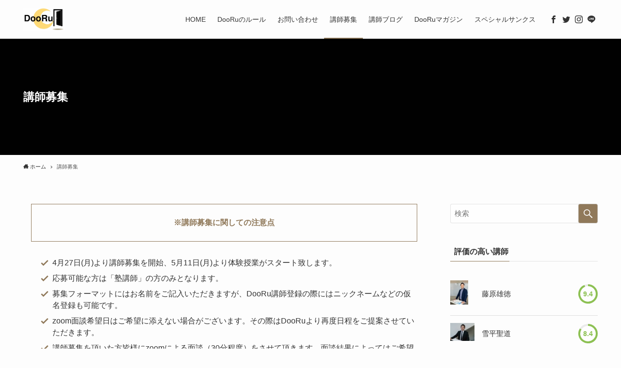

--- FILE ---
content_type: text/html; charset=UTF-8
request_url: https://dooru.fujiwarajyuku.com/entry/
body_size: 10433
content:
<!DOCTYPE html>
<html lang="ja">
<head>
<meta charset="utf-8">
<meta name="format-detection" content="telephone=no">
<meta http-equiv="X-UA-Compatible" content="IE=edge">
<meta name="viewport" content="width=device-width, viewport-fit=cover">
<link rel="alternate" type="application/rss+xml" title="講師を自分で選ぶなら【DooRu（ドアル）】  &raquo; フィード" href="https://dooru.fujiwarajyuku.com/feed/" />
<link rel="alternate" type="application/rss+xml" title="講師を自分で選ぶなら【DooRu（ドアル）】  &raquo; コメントフィード" href="https://dooru.fujiwarajyuku.com/comments/feed/" />

<!-- SEO SIMPLE PACK 1.2.7 -->
<title>講師募集 | 講師を自分で選ぶなら【DooRu（ドアル）】</title>
<meta name="description" content="※講師募集に関しての注意点4月27日(月)より講師募集を開始、5月11日(月)より体験授業がスタート致します。応募可能な方は「塾講師」の方のみとなります。募集フォーマットにはお名前をご記入いただきますが、DooRu講師登録の際にはニックネームなどの仮名登録も可能です。zoom面談希望日はご希望に添えない場合がございます。その際はDooRuより再度日程をご提案させていただきます。講師募集を頂いた方皆様にzoomによる面談（30分程度）をさせて頂きます。面談結果によってはご希望に添えない可能性もございます。">
<link rel="canonical" href="https://dooru.fujiwarajyuku.com/entry/">
<meta property="og:locale" content="ja_JP">
<meta property="og:image" content="https://dooru.fujiwarajyuku.com/wp-content/uploads/2020/05/ogp.jpg">
<meta property="og:title" content="講師募集 | 講師を自分で選ぶなら【DooRu（ドアル）】">
<meta property="og:description" content="※講師募集に関しての注意点4月27日(月)より講師募集を開始、5月11日(月)より体験授業がスタート致します。応募可能な方は「塾講師」の方のみとなります。募集フォーマットにはお名前をご記入いただきますが、DooRu講師登録の際にはニックネームなどの仮名登録も可能です。zoom面談希望日はご希望に添えない場合がございます。その際はDooRuより再度日程をご提案させていただきます。講師募集を頂いた方皆様にzoomによる面談（30分程度）をさせて頂きます。面談結果によってはご希望に添えない可能性もございます。">
<meta property="og:url" content="https://dooru.fujiwarajyuku.com/entry/">
<meta property="og:site_name" content="講師を自分で選ぶなら【DooRu（ドアル）】 ">
<meta property="og:type" content="article">
<meta name="twitter:card" content="summary">

<!-- Global site tag (gtag.js) - Google Analytics -->
<script async src='https://www.googletagmanager.com/gtag/js?id=http://UA-166246514-1'></script>
<script>
window.dataLayer = window.dataLayer || [];
function gtag(){dataLayer.push(arguments);}
gtag('js', new Date());
gtag('config', 'UA-166246514-1');
</script>
<!-- / SEO SIMPLE PACK -->
<link rel='stylesheet' id='wp-block-library-css'  href='https://dooru.fujiwarajyuku.com/wp-includes/css/dist/block-library/style.min.css?ver=5.4.18' type='text/css' media='all' />
<link rel='stylesheet' id='main_style-css'  href='https://dooru.fujiwarajyuku.com/wp-content/themes/swell/assets/css/main.css?ver=2.0.9.1' type='text/css' media='all' />
<link rel='stylesheet' id='contact-form-7-css'  href='https://dooru.fujiwarajyuku.com/wp-content/plugins/contact-form-7/includes/css/styles.css?ver=5.1.7' type='text/css' media='all' />
<link rel='stylesheet' id='searchandfilter-css'  href='https://dooru.fujiwarajyuku.com/wp-content/plugins/search-filter/style.css?ver=1' type='text/css' media='all' />
<link rel='stylesheet' id='child_style-css'  href='https://dooru.fujiwarajyuku.com/wp-content/themes/swell_child/style.css?ver=2026011890842' type='text/css' media='all' />

<style id="swell_custom_front_style">:root{--color_main:#90795a;--color_text:#333;--color_link:#3fa3ff;--color_border:rgba(200,200,200,.5);--color_gray:rgba(200,200,200,.15);--color_htag:#90795a;--color_bg:#fdfdfd;--color_gradient1:#d8ffff;--color_gradient2:#87e7ff;--color_main_thin:rgba(180, 151, 113, 0.05 );--color_main_dark:rgba(108, 91, 68, 1 );--color_content_bg:#fdfdfd;--color_btn_red:#f74a4a;--color_btn_blue:#8e8e8e;--color_btn_green:#90795a;--color_btn_blue_dark:rgba(107, 107, 107, 1 );--color_btn_red_dark:rgba(185, 56, 56, 1 );--color_btn_green_dark:rgba(108, 91, 68, 1 );--color_deep01:#e44141;--color_deep02:#3d79d5;--color_deep03:#63a84d;--color_deep04:#f09f4d;--color_pale01:#fff2f0;--color_pale02:#f3f8fd;--color_pale03:#f1f9ee;--color_pale04:#fdf9ee;--color_mark_blue:#b7e3ff;--color_mark_green:#bdf9c3;--color_mark_yellow:#fcf69f;--color_mark_orange:#ffddbc;--border01:solid 1px var(--color_main);--border02:double 4px var(--color_main);--border03:dashed 2px var(--color_border);--border04:solid 4px var(--color_gray);--card_posts_thumb_ratio:56.25%;--list_posts_thumb_ratio:61.8%;--big_posts_thumb_ratio:56.25%;--thumb_posts_thumb_ratio:61.8%;--color_header_bg:#fdfdfd;--color_header_text:#333;--color_footer_bg:#fdfdfd;--color_footer_text:#333;--color_spmenu_text:#333;--color_spmenu_bg:#fdfdfd;--color_menulayer_bg:#000;--color_fbm_text:#333;--color_fbm_bg:#fff;--fix_header_opacity:1;--spmenu_opacity:1;--menulayer_opacity:0.6;--fbm_opacity:0.9;--container_size:1296px;--article_size:1064px;--logo_size_sp:48px;--logo_size_pc:48px;--logo_size_pcfix:32px;}[data-colset="col1"] .cap_box_ttl{background:#f59b5f}[data-colset="col1"] .cap_box_content{border-color:#f59b5f;background:#fff8eb}[data-colset="col2"] .cap_box_ttl{background:#5fb9f5}[data-colset="col2"] .cap_box_content{border-color:#5fb9f5;background:#edf5ff}[data-colset="col3"] .cap_box_ttl{background:#2fcd90}[data-colset="col3"] .cap_box_content{border-color:#2fcd90;background:#eafaf2}.is-style-btn_normal a{border-radius:80px}.is-style-btn_solid a{border-radius:80px}.is-style-btn_shiny a{border-radius:80px}.is-style-btn_line a{border-radius:80px}blockquote{padding:1.5em 2em 1.5em 3em}blockquote::before,blockquote::after{content:"";display:block;width:1px;height:calc(100% - 3em);background-color:rgba(180,180,180,.75);top:1.5em}blockquote::before{left:1.5em}blockquote::after{left:calc(1.5em + 5px)}.mark_blue{background:-webkit-linear-gradient(transparent 64%,var(--color_mark_blue) 0%);background:linear-gradient(transparent 64%,var(--color_mark_blue) 0%)}.mark_green{background:-webkit-linear-gradient(transparent 64%,var(--color_mark_green) 0%);background:linear-gradient(transparent 64%,var(--color_mark_green) 0%)}.mark_yellow{background:-webkit-linear-gradient(transparent 64%,var(--color_mark_yellow) 0%);background:linear-gradient(transparent 64%,var(--color_mark_yellow) 0%)}.mark_orange{background:-webkit-linear-gradient(transparent 64%,var(--color_mark_orange) 0%);background:linear-gradient(transparent 64%,var(--color_mark_orange) 0%)}[class*="is-style-icon_"]{color:#333;border-width:0}[class*="is-style-big_icon_"]{position:relative;padding:2em 1.5em 1.5em;border-width:2px;border-style:solid}[data-col="gray"] .c-balloon__text{background:#f7f7f7;border-color:#ccc}[data-col="gray"] .c-balloon__before{border-right-color:#f7f7f7}[data-col="green"] .c-balloon__text{background:#d1f8c2;border-color:#9ddd93}[data-col="green"] .c-balloon__before{border-right-color:#d1f8c2}[data-col="blue"] .c-balloon__text{background:#e2f6ff;border-color:#93d2f0}[data-col="blue"] .c-balloon__before{border-right-color:#e2f6ff}[data-col="red"] .c-balloon__text{background:#ffebeb;border-color:#f48789}[data-col="red"] .c-balloon__before{border-right-color:#ffebeb}[data-col="yellow"] .c-balloon__text{background:#f9f7d2;border-color:#fbe593}[data-col="yellow"] .c-balloon__before{border-right-color:#f9f7d2}.-type-list2 .p-postList__body::after,.-type-big .p-postList__body::after{content: "READ MORE »";}.c-postThumb__cat{background-color:#90795a;color:#fff;background-image: repeating-linear-gradient(-45deg,rgba(255,255,255,.1),rgba(255,255,255,.1) 6px,transparent 6px,transparent 12px)}{border-radius:2px}.post_content h2{color:#fff;padding:.75em 1em;border-radius:2px;background:var(--color_htag)}.post_content h2::before{content:"";bottom:calc(2px - 1.5em);left:1.5em;width:0;height:0;visibility:visible;border:.75em solid transparent;border-top-color:var(--color_htag)}.post_content h3{padding:0 .5em .5em}.post_content h3::before{content:"";width:100%;height:2px;background: repeating-linear-gradient(90deg, var(--color_htag) 0%, var(--color_htag) 29.3%, rgba(150,150,150,.2) 29.3%, rgba(150,150,150,.2) 100%)}.post_content h4{padding:0 0 0 16px;border-left:solid 2px var(--color_htag)}.post_content h2.is-style-section_ttl{padding-bottom:.75em}.post_content h2.is-style-section_ttl::after{content:"";width:2.5em;height:1px;top:auto;bottom:0;left:calc(50% - 1.25em);border-radius:2px}.post_content h2.is-style-section_ttl.has-text-align-left::after{left:0px}.post_content h2.is-style-section_ttl.has-text-align-right::after{left:auto;right:0}body{font-weight:400;font-family:-apple-system, BlinkMacSystemFont, "Hiragino Kaku Gothic ProN", "Hiragino Sans", "Segoe UI", "メイリオ", Meiryo, sans-serif}.l-header{box-shadow: 0 1px 4px rgba(0,0,0,.12)}.l-header__bar{color:#fff;background:var(--color_main)}.l-header__menuBtn{order:1}.l-header__customBtn{order:3}.c-gnav a::after{background:var(--color_main);width:100%;height:2px;transform:scaleX(0)}.l-header__spNav .current_{border-bottom-color:var(--color_main)}.c-gnav > li:hover > a::after,.c-gnav > .-current > a::after{transform: scaleX(1)}.c-pageTitle__inner{display: block;float: left;margin-bottom: -1px;padding: .25em .5em;border-bottom: solid 1px var(--color_main)}.l-mainContent .c-pageTitle{border-bottom: solid 1px var(--color_border)}.c-secTitle{border-left:solid 2px var(--color_main);padding:0em .75em}.l-topTitleArea.c-filterLayer::before{background-color:#000;opacity:1}.c-shareBtns__btn:not(:hover){background:none}.-fix .c-shareBtns__btn:not(:hover){background:#fff}.c-shareBtns__btn:not(:hover) .c-shareBtns__icon{color:inherit}.c-shareBtns{padding: 8px 0;border-top: solid 1px var(--color_border);border-bottom: solid 1px var(--color_border)}.c-shareBtns__item:not(:last-child){margin-right:8px}.c-shareBtns__btn{padding:8px 0;transition:background-color .25s;box-shadow:none!important}#main_content .post_content{font-size:15px}#pagetop{border-radius:50%}.w-beforeFooter{margin-bottom:0}[class*="page-numbers"]{color:#fff;background-color:#dedede}.c-widget__title.-side{padding:.5em}.c-widget__title.-side::before{content:"";bottom:0;left:0;width:40%;z-index:1;background:var(--color_main)}.c-widget__title.-side::after{content:"";bottom:0;left:0;width:100%;background:var(--color_border)}.c-widget__title.-spmenu{padding:.5em .75em;background:var(--color_main);color:#fff;}.c-widget__title.-footer{padding:.5em}.c-widget__title.-footer::before{content:"";bottom:0;left:0;width:40%;z-index:1;background:var(--color_main)}.c-widget__title.-footer::after{content:"";bottom:0;left:0;width:100%;background:var(--color_border)}@media screen and (min-width: 960px){:root{}.single .c-postTitle__date{display:none}}@media screen and (max-width: 959px){:root{}.l-header__logo{order:2;text-align:center}.single .c-postTitle__date{display:none}}@media screen and (min-width: 600px){:root{}#main_content .post_content{font-size:16px}}@media screen and (max-width: 599px){:root{}}.c-shareBtns__btn,.p-articleThumb__img,.p-blogCard__inner::before,.p-profileBox,.p-profileBox__bgImg,.p-profileBox__iconList,.p-toc{border-radius:2px}.-related .p-postList__thumb,.c-bannerLink__label,.c-searchForm__submit,.is-style-bg_gray,.is-style-bg_main,.is-style-bg_main_thin,.is-style-bg_stripe,.is-style-border_dg,.is-style-border_dm,.is-style-border_sg,.is-style-border_sm,.is-style-dent_box,.is-style-note_box,.is-style-stitch,.p-authorBox__moreLink,.p-pickupBanners .c-bannerLink,.p-pnLinks__thumb,[class*=is-style-big_icon_],input[type=number],input[type=text],textarea{border-radius:4px}.p-authorBox,.p-commentArea,.p-snsCta{border-radius:8px}.is-style-more_btn>a,.submit{border-radius:40px}.-ps-style-img .p-postList__link,.-type-thumb .p-postList__link,.p-postList__thumb{z-index:0;overflow:hidden;border-radius:12px}.c-widget .-type-list.-w-ranking .p-postList__item::before{top:2px;left:2px;border-radius:16px}.c-widget .-type-card.-w-ranking .p-postList__item::before{border-radius:0 0 4px 4px}.c-postThumb__cat{margin:.5em;padding:0 8px;border-radius:16px}.c-categoryList__link .c-tagList__link,.tag-cloud-link{padding:6px 12px;border-radius:16px}.cap_box_ttl{border-radius:2px 2px 0 0}.cap_box_content{border-radius:0 0 2px 2px}.cap_box.is-style-small_ttl .cap_box_content{border-radius:0 2px 2px 2px}.cap_box.is-style-inner .cap_box_content,.cap_box.is-style-onborder_ttl .cap_box_content,.cap_box.is-style-onborder_ttl2 .cap_box_content,.cap_box.is-style-onborder_ttl2 .cap_box_ttl,.cap_box.is-style-shadow{border-radius:2px}.p-postList__body::after{border-radius:40px}@media (min-width:960px){#sidebar .-type-list .p-postList__thumb{border-radius:8px}}@media (max-width:959px){.-ps-style-img .p-postList__link,.-type-thumb .p-postList__link,.p-postList__thumb{border-radius:8px}}@media (min-width:960px){.-series .l-header__inner{display:flex;align-items:stretch}.-series .l-header__logo{display:flex;flex-wrap:wrap;align-items:center;margin-right:24px;padding:16px 0}.-series .l-header__logo .c-catchphrase{padding:4px 0;font-size:13px}.-series .c-headLogo{margin-right:16px}.-series-right .l-header__inner{justify-content:space-between}.-series-right .c-gnavWrap{margin-left:auto}.-series-right .w-header{margin-left:12px}.-series-left .w-header{margin-left:auto}}@media (min-width:960px) and (min-width:600px){.-series .c-headLogo{max-width:400px}}</style>
<link rel="canonical" href="https://dooru.fujiwarajyuku.com/entry/" />
<link rel='shortlink' href='https://dooru.fujiwarajyuku.com/?p=253' />
<style type="text/css">.recentcomments a{display:inline !important;padding:0 !important;margin:0 !important;}</style><link rel="icon" href="https://dooru.fujiwarajyuku.com/wp-content/uploads/2020/04/favicon-50x50.jpg" sizes="32x32" />
<link rel="icon" href="https://dooru.fujiwarajyuku.com/wp-content/uploads/2020/04/favicon-300x300.jpg" sizes="192x192" />
<link rel="apple-touch-icon" href="https://dooru.fujiwarajyuku.com/wp-content/uploads/2020/04/favicon-300x300.jpg" />
<meta name="msapplication-TileImage" content="https://dooru.fujiwarajyuku.com/wp-content/uploads/2020/04/favicon-300x300.jpg" />

<!-- Global site tag (gtag.js) - Google Analytics -->
<script async src="https://www.googletagmanager.com/gtag/js?id=UA-164676149-1"></script>
<script>
  window.dataLayer = window.dataLayer || [];
  function gtag(){dataLayer.push(arguments);}
  gtag('js', new Date());

  gtag('config', 'UA-164676149-1');
</script>
</head>
<body>
<div id="body_wrap" class="page id_253 -sc-off -body-solid -sidebar-on -frame-off -index-off" data-barba="wrapper">

<div id="sp_menu" class="p-spMenu -left">
    <div class="p-spMenu__inner">
        <div class="p-spMenu__closeBtn">
            <div class="c-iconBtn -menuBtn" data-onclick="toggleMenu">
                <i class="c-iconBtn__icon icon-close-thin"></i>
            </div>
        </div>
        <div class="p-spMenu__body">
            <div class="c-widget__title -spmenu">MENU</div>
            <div class="p-spMenu__nav -gnav"></div>                    </div>
    </div>
    <div class="p-spMenu__overlay c-overlay" data-onclick="toggleMenu"></div>
</div>
<header id="header" class="l-header -series -series-right">
		<div class="l-header__inner l-container">
		<div class="l-header__logo">
			<div class="c-headLogo -img"><a href="https://dooru.fujiwarajyuku.com/" title="講師を自分で選ぶなら【DooRu（ドアル）】 " class="c-headLogo__link" rel="home"><img src="https://dooru.fujiwarajyuku.com/wp-content/uploads/2020/04/logo.jpg" alt="講師を自分で選ぶなら【DooRu（ドアル）】 " class="c-headLogo__img -common"></a></div>					</div>
		<nav id="gnav" class="l-header__gnav c-gnavWrap">
			<ul class="c-gnav">
				<li class="menu-item"><a href="https://dooru.fujiwarajyuku.com/"><span class="ttl">HOME</span></a></li>
<li class="menu-item"><a href="https://dooru.fujiwarajyuku.com/terms/"><span class="ttl">DooRuのルール</span></a></li>
<li class="menu-item"><a href="https://dooru.fujiwarajyuku.com/contact/"><span class="ttl">お問い合わせ</span></a></li>
<li class="menu-item"><a href="https://dooru.fujiwarajyuku.com/entry/" aria-current="page"><span class="ttl">講師募集</span></a></li>
<li class="menu-item"><a href="https://dooru.fujiwarajyuku.com/official-list/"><span class="ttl">講師ブログ</span></a></li>
<li class="menu-item"><a href="https://dooru.fujiwarajyuku.com/doorumagazine/"><span class="ttl">DooRuマガジン</span></a></li>
<li class="menu-item"><a href="https://dooru.fujiwarajyuku.com/specialthanks/"><span class="ttl">スペシャルサンクス</span></a></li>
							</ul>
		</nav>
					<div class="w-header pc_">
				<div class="w-header__inner">
					<div id="swell_sns_links-2" class="w-header__item widget_swell_sns_links">
<ul class="c-iconList ">
                        <li class="c-iconList__item -facebook">
                        <a href="https://www.facebook.com/dooru2019/" target="_blank" rel="noopener" class="c-iconList__link u-fz-16 hov-flash">
                            <i class="c-iconList__icon icon-facebook" role="presentation"></i>
                        </a>
                    </li>
                                    <li class="c-iconList__item -twitter">
                        <a href="https://twitter.com/DooRu2019" target="_blank" rel="noopener" class="c-iconList__link u-fz-16 hov-flash">
                            <i class="c-iconList__icon icon-twitter" role="presentation"></i>
                        </a>
                    </li>
                                    <li class="c-iconList__item -instagram">
                        <a href="https://www.instagram.com/dooru.2019" target="_blank" rel="noopener" class="c-iconList__link u-fz-16 hov-flash">
                            <i class="c-iconList__icon icon-instagram" role="presentation"></i>
                        </a>
                    </li>
                                    <li class="c-iconList__item -line">
                        <a href="https://lin.ee/3K9dl2leJ" target="_blank" rel="noopener" class="c-iconList__link u-fz-16 hov-flash">
                            <i class="c-iconList__icon icon-line" role="presentation"></i>
                        </a>
                    </li>
                </ul></div>				</div>
			</div>
				<div class="l-header__customBtn sp_">
                <div class="c-iconBtn" data-onclick="toggleSearch" role="button">
            <i class="c-iconBtn__icon icon-search"></i>
                    </div>
    </div>
<div class="l-header__menuBtn sp_">
    <div class="c-iconBtn -menuBtn" data-onclick="toggleMenu" role="button">
        <i class="c-iconBtn__icon icon-menu-thin"></i>
            </div>
</div>
	</div>
	</header>
<div id="fix_header" class="l-fixHeader -series -series-right">
    <div class="l-fixHeader__inner l-container">
        <div class="l-fixHeader__logo">
            <div class="c-headLogo -img"><a href="https://dooru.fujiwarajyuku.com/" title="講師を自分で選ぶなら【DooRu（ドアル）】 " class="c-headLogo__link" rel="home"><img src="https://dooru.fujiwarajyuku.com/wp-content/uploads/2020/04/logo.jpg" alt="講師を自分で選ぶなら【DooRu（ドアル）】 " class="c-headLogo__img -common"></a></div>        </div>
        <div class="l-fixHeader__gnav c-gnavWrap"><!-- gnav --></div>
    </div>
</div>

<div id="top_title_area" class="l-topTitleArea c-filterLayer -texture-dot">
	<div class="l-topTitleArea__img c-filterLayer__img lazyload" data-bg="https://dooru.fujiwarajyuku.com/wp-content/themes/swell/assets/img/no_img.png" style="background-image:url(https://dooru.fujiwarajyuku.com/wp-content/themes/swell/assets/img/no_img.png)"></div>
	<div class="l-topTitleArea__body l-container">
	<h1 class="c-pageTitle">講師募集</h1>	</div>
</div>

<div id="breadcrumb" class="p-breadcrumb -bg-on"><ol class="p-breadcrumb__list l-container"><li class="p-breadcrumb__item"><a href="https://dooru.fujiwarajyuku.com/" class="p-breadcrumb__text"><span class="icon-home"> ホーム</span></a></li><li class="p-breadcrumb__item"><span class="p-breadcrumb__text">講師募集</span></li></ol></div><div id="content" class="l-content l-container">
    <main id="main_content" class="l-mainContent l-article">
        <div class="l-mainContent__inner">

            
            <div class="post_content">
                
<p class="has-text-color has-text-align-center has-swl-main-color has-border -border01"><strong>※講師募集に関しての注意点</strong></p>



<ul class="is-style-check_list"><li>4月27日(月)より講師募集を開始、5月11日(月)より体験授業がスタート致します。</li><li>応募可能な方は「塾講師」の方のみとなります。</li><li>募集フォーマットにはお名前をご記入いただきますが、DooRu講師登録の際にはニックネームなどの仮名登録も可能です。</li><li>zoom面談希望日はご希望に添えない場合がございます。その際はDooRuより再度日程をご提案させていただきます。</li><li>講師募集を頂いた方皆様にzoomによる面談（30分程度）をさせて頂きます。面談結果によってはご希望に添えない可能性もございます。</li></ul>



<div role="form" class="wpcf7" id="wpcf7-f252-p253-o1" lang="ja" dir="ltr">
<div class="screen-reader-response"></div>
<form action="/entry/#wpcf7-f252-p253-o1" method="post" class="wpcf7-form" novalidate="novalidate">
<div style="display: none;">
<input type="hidden" name="_wpcf7" value="252" />
<input type="hidden" name="_wpcf7_version" value="5.1.7" />
<input type="hidden" name="_wpcf7_locale" value="ja" />
<input type="hidden" name="_wpcf7_unit_tag" value="wpcf7-f252-p253-o1" />
<input type="hidden" name="_wpcf7_container_post" value="253" />
</div>
<p><label>
<p class="form_list_title"><span class="hissu">必須</span>氏名</p>
<p><span class="wpcf7-form-control-wrap your-name"><input type="text" name="your-name" value="" size="40" class="wpcf7-form-control wpcf7-text wpcf7-validates-as-required" aria-required="true" aria-invalid="false" /></span></label></p>
<p><label>
<p class="form_list_title"><span class="hissu">必須</span>メールアドレス</p>
<p><span class="wpcf7-form-control-wrap your-email"><input type="email" name="your-email" value="" size="40" class="wpcf7-form-control wpcf7-text wpcf7-email wpcf7-validates-as-required wpcf7-validates-as-email" aria-required="true" aria-invalid="false" /></span></label></p>
<p><label>
<p class="form_list_title"><span class="hissu">必須</span>電話番号</p>
<p><span class="wpcf7-form-control-wrap your-tel"><input type="tel" name="your-tel" value="" size="40" class="wpcf7-form-control wpcf7-text wpcf7-tel wpcf7-validates-as-tel" aria-invalid="false" /></span></label></p>
<p><label>
<p class="form_list_title"><span class="hissu">必須</span>希望コース</p>
<p><span class="wpcf7-form-control-wrap your-course"><input type="text" name="your-course" value="" size="40" class="wpcf7-form-control wpcf7-text" aria-invalid="false" /></span></label></p>
<p><label>
<p class="form_list_title"><span class="hissu">必須</span>zoom面接希望日</p>
<p><span class="wpcf7-form-control-wrap your-date"><input type="date" name="your-date" value="" class="wpcf7-form-control wpcf7-date wpcf7-validates-as-date" aria-invalid="false" /></span></label></p>
<p><label>
<p class="form_list_title"><span class="hissu ninni">任意</span>連絡事項</p>
<p><span class="wpcf7-form-control-wrap your-message"><textarea name="your-message" cols="40" rows="10" class="wpcf7-form-control wpcf7-textarea" aria-invalid="false"></textarea></span></label></p>
<p><input type="submit" value="送信" class="wpcf7-form-control wpcf7-submit" /></p>
<div class="wpcf7-response-output wpcf7-display-none"></div></form></div>




            </div>

                    </div>
    </main>
<aside id="sidebar" class="l-sidebar">
<div id="search-2" class="c-widget widget_search"><form role="search" method="get" class="c-searchForm" action="https://dooru.fujiwarajyuku.com/" role="search">
	<input type="text" value="" name="s" class="c-searchForm__s s" placeholder="検索" aria-label="サイト内をフリーワード検索する">
	<button type="submit" class="c-searchForm__submit icon-search hov-opacity u-bg-main" value="search">検索する</button>
</form>
</div><div id="wppr_top_reviews_widget-2" class="c-widget widget_wppr_top_reviews_widget"><div class="c-widget__title -side">評価の高い講師</div><ul>
	<li class="cwp-popular-review">

			<div class="cwp_rev_image wppr-col">
			<img src="https://dooru.fujiwarajyuku.com/wp-content/uploads/2020/04/fujiwara1-37x50.jpg"
			 alt="藤原雄徳">
		</div>
		
	<div class="wppr-post-title wppr-col">
		<a href="https://dooru.fujiwarajyuku.com/teacher/124/fujiwarakatunori/" class="wppr-col" title="藤原雄徳">
			藤原雄徳		</a>
	</div>

					<div class="review-grade-widget wppr-col">
			<div class="review-wu-grade-content ">
				<div class="wppr-c100 wppr-p94 wppr-very-good">
					<span>9.4</span>
					<div class="wppr-slice">
						<div class="wppr-bar " style="
		-webkit-transform: rotate(338.4deg);
		-ms-transform: rotate(338.4deg);
		transform: rotate(338.4deg);
		"></div>
						<div class="wppr-fill " style=""></div>
					</div>
					<div class="wppr-slice-center"></div>
				</div>
			</div>
		</div>
		
		</li>
			<li class="cwp-popular-review">

			<div class="cwp_rev_image wppr-col">
			<img src="https://dooru.fujiwarajyuku.com/wp-content/uploads/2020/05/EBF5AD58-7CC9-4D84-9BB5-1A2BC0353B27-50x37.jpeg"
			 alt="雪平聖道">
		</div>
		
	<div class="wppr-post-title wppr-col">
		<a href="https://dooru.fujiwarajyuku.com/teacher/462/yukihiramasamiti/" class="wppr-col" title="雪平聖道">
			雪平聖道		</a>
	</div>

					<div class="review-grade-widget wppr-col">
			<div class="review-wu-grade-content ">
				<div class="wppr-c100 wppr-p84 wppr-very-good">
					<span>8.4</span>
					<div class="wppr-slice">
						<div class="wppr-bar " style="
		-webkit-transform: rotate(302.4deg);
		-ms-transform: rotate(302.4deg);
		transform: rotate(302.4deg);
		"></div>
						<div class="wppr-fill " style=""></div>
					</div>
					<div class="wppr-slice-center"></div>
				</div>
			</div>
		</div>
		
		</li>
			<li class="cwp-popular-review">

			<div class="cwp_rev_image wppr-col">
			<img src="https://dooru.fujiwarajyuku.com/wp-content/uploads/2020/05/1F52DEF6-5359-4D86-B1E6-5DCEA3AA2FFC-e1589103511610.jpeg"
			 alt="黒飛貴友">
		</div>
		
	<div class="wppr-post-title wppr-col">
		<a href="https://dooru.fujiwarajyuku.com/teacher/879/kurotobitakatomo/" class="wppr-col" title="黒飛貴友">
			黒飛貴友		</a>
	</div>

					<div class="review-grade-widget wppr-col">
			<div class="review-wu-grade-content ">
				<div class="wppr-c100 wppr-p84 wppr-very-good">
					<span>8.4</span>
					<div class="wppr-slice">
						<div class="wppr-bar " style="
		-webkit-transform: rotate(302.4deg);
		-ms-transform: rotate(302.4deg);
		transform: rotate(302.4deg);
		"></div>
						<div class="wppr-fill " style=""></div>
					</div>
					<div class="wppr-slice-center"></div>
				</div>
			</div>
		</div>
		
		</li>
			<li class="cwp-popular-review">

			<div class="cwp_rev_image wppr-col">
			<img src="https://dooru.fujiwarajyuku.com/wp-content/uploads/2020/04/89CC46DC-5CF5-4BD6-A8FC-A63EF84DD652-50x37.jpeg"
			 alt="堀尾幸永">
		</div>
		
	<div class="wppr-post-title wppr-col">
		<a href="https://dooru.fujiwarajyuku.com/teacher/166/horiokouei/" class="wppr-col" title="堀尾幸永">
			堀尾幸永		</a>
	</div>

		</li>
			<li class="cwp-popular-review">

			<div class="cwp_rev_image wppr-col">
			<img src="https://dooru.fujiwarajyuku.com/wp-content/uploads/2020/05/CFA12488-3CE7-4806-BB14-024A1D030B78-50x50.jpeg"
			 alt="山本亜樹">
		</div>
		
	<div class="wppr-post-title wppr-col">
		<a href="https://dooru.fujiwarajyuku.com/teacher/950/yamamotoaki/" class="wppr-col" title="山本亜樹">
			山本亜樹		</a>
	</div>

		</li>
			<li class="cwp-popular-review">

			<div class="cwp_rev_image wppr-col">
			<img src="https://dooru.fujiwarajyuku.com/wp-content/uploads/2020/05/sampleman-44x50.jpg"
			 alt="カドワキ">
		</div>
		
	<div class="wppr-post-title wppr-col">
		<a href="https://dooru.fujiwarajyuku.com/teacher/489/kadowaki/" class="wppr-col" title="カドワキ">
			カドワキ		</a>
	</div>

		</li>
			<li class="cwp-popular-review">

			<div class="cwp_rev_image wppr-col">
			<img src="https://dooru.fujiwarajyuku.com/wp-content/uploads/2020/05/360EAAD5-E523-4E56-A6EE-F6AB730D3EA3-50x50.jpeg"
			 alt="吉野功記">
		</div>
		
	<div class="wppr-post-title wppr-col">
		<a href="https://dooru.fujiwarajyuku.com/teacher/425/yoshinokouki/" class="wppr-col" title="吉野功記">
			吉野功記		</a>
	</div>

		</li>
		</ul>
</div><div id="recent-comments-2" class="c-widget widget_recent_comments"><div class="c-widget__title -side">最新の口コミ</div><ul id="recentcomments"><li class="recentcomments"><a href="https://dooru.fujiwarajyuku.com/teacher/879/kurotobitakatomo/#comment-12">黒飛貴友</a> に <span class="comment-author-link">カン</span> より</li><li class="recentcomments"><a href="https://dooru.fujiwarajyuku.com/teacher/124/fujiwarakatunori/#comment-10">藤原雄徳</a> に <span class="comment-author-link">そう</span> より</li><li class="recentcomments"><a href="https://dooru.fujiwarajyuku.com/teacher/462/yukihiramasamiti/#comment-9">雪平聖道</a> に <span class="comment-author-link">ユミ</span> より</li></ul></div><div id="custom_html-3" class="widget_text c-widget widget_custom_html"><div class="c-widget__title -side">【クラウドファンディングに挑戦しました】</div><div class="textwidget custom-html-widget"><iframe frameborder="0" height="365" scrolling="no" src="https://camp-fire.jp/projects/272132/widget" width="245"></iframe></div></div><div id="text-2" class="c-widget widget_text"><div class="c-widget__title -side">クラウドファンディングで応援していただいた皆様</div>			<div class="textwidget"><p><a href="https://www.instagram.com/uewomuite1027/"><img class="alignnone size-medium wp-image-1451" src="https://dooru.fujiwarajyuku.com/wp-content/uploads/2020/06/6D370BCD-EA66-4890-9EB3-3AD8FDA11654-166x300.jpeg" alt="" width="166" height="300" /></a></p>
</div>
		</div></aside>
</div>



<footer id="footer" class="l-footer">
	<div class="l-footer__inner">
	

		<div class="l-footer__foot">
			<div class="l-container">
				
<ul class="c-iconList ">
                        <li class="c-iconList__item -facebook">
                        <a href="https://www.facebook.com/dooru2019/" target="_blank" rel="noopener" class="c-iconList__link u-fz-14 hov-flash">
                            <i class="c-iconList__icon icon-facebook" role="presentation"></i>
                        </a>
                    </li>
                                    <li class="c-iconList__item -twitter">
                        <a href="https://twitter.com/DooRu2019" target="_blank" rel="noopener" class="c-iconList__link u-fz-14 hov-flash">
                            <i class="c-iconList__icon icon-twitter" role="presentation"></i>
                        </a>
                    </li>
                                    <li class="c-iconList__item -instagram">
                        <a href="https://www.instagram.com/dooru.2019" target="_blank" rel="noopener" class="c-iconList__link u-fz-14 hov-flash">
                            <i class="c-iconList__icon icon-instagram" role="presentation"></i>
                        </a>
                    </li>
                                    <li class="c-iconList__item -line">
                        <a href="https://lin.ee/3K9dl2leJ" target="_blank" rel="noopener" class="c-iconList__link u-fz-14 hov-flash">
                            <i class="c-iconList__icon icon-line" role="presentation"></i>
                        </a>
                    </li>
                </ul>			<ul class="l-footer__nav"><li class="menu-item"><a href="https://dooru.fujiwarajyuku.com/privacy/">プライバシーポリシー</a></li>
<li class="menu-item"><a href="https://dooru.fujiwarajyuku.com/law/">特定商取引法に基づく表記</a></li>
</ul>			<p class="copyright">&copy; 2020 DooRu.</p>
					</div>
	</div>
</div>
</footer>

<div class="p-fixBtnWrap">
    
            <div id="pagetop" class="c-fixBtn hov-bg-main" data-onclick="pageTop" role="button">
            <i class="c-fixBtn__icon icon-chevron-small-up" role="presentation"></i>
        </div>
    </div>
<div id="search_modal" class="c-modal p-searchModal">
    <div class="c-overlay" data-onclick="toggleSearch"></div>
    <div class="p-searchModal__inner">
        <form role="search" method="get" class="c-searchForm" action="https://dooru.fujiwarajyuku.com/" role="search">
	<input type="text" value="" name="s" class="c-searchForm__s s" placeholder="検索" aria-label="サイト内をフリーワード検索する">
	<button type="submit" class="c-searchForm__submit icon-search hov-opacity u-bg-main" value="search">検索する</button>
</form>
    </div>
</div>


</div><!--/ #all_wrapp-->
<link rel='stylesheet' id='wppr-pac-widget-stylesheet-css'  href='https://dooru.fujiwarajyuku.com/wp-content/plugins/wp-product-review/assets/css/cwppos-widget.css?ver=3.7.4' type='text/css' media='all' />
<link rel='stylesheet' id='wppr-widget-stylesheet-one-css'  href='https://dooru.fujiwarajyuku.com/wp-content/plugins/wp-product-review/assets/css/cwppos-widget-style1.css?ver=3.7.4' type='text/css' media='all' />
<link rel='stylesheet' id='wppr-widget-rating-css'  href='https://dooru.fujiwarajyuku.com/wp-content/plugins/wp-product-review/assets/css/cwppos-widget-rating.css?ver=3.7.4' type='text/css' media='all' />
<link rel='stylesheet' id='wppr-lightbox-css-css'  href='https://dooru.fujiwarajyuku.com/wp-content/plugins/wp-product-review/assets/css/lightbox.css?ver=3.7.4' type='text/css' media='all' />
<link rel='stylesheet' id='wpprjqueryui-css'  href='https://dooru.fujiwarajyuku.com/wp-content/plugins/wp-product-review/assets/css/jquery-ui.css?ver=3.7.4' type='text/css' media='all' />
<link rel='stylesheet' id='wpprcomments-css'  href='https://dooru.fujiwarajyuku.com/wp-content/plugins/wp-product-review/assets/css/comments.css?ver=3.7.4' type='text/css' media='all' />
<link rel='stylesheet' id='wppr-default-stylesheet-css'  href='https://dooru.fujiwarajyuku.com/wp-content/plugins/wp-product-review/assets/css/default.css?ver=3.7.4' type='text/css' media='all' />
<link rel='stylesheet' id='wppr-percentage-circle-css'  href='https://dooru.fujiwarajyuku.com/wp-content/plugins/wp-product-review/assets/css/circle.css?ver=3.7.4' type='text/css' media='all' />
<link rel='stylesheet' id='dashicons-css'  href='https://dooru.fujiwarajyuku.com/wp-includes/css/dashicons.min.css?ver=5.4.18' type='text/css' media='all' />
<link rel='stylesheet' id='wppr-common-css'  href='https://dooru.fujiwarajyuku.com/wp-content/plugins/wp-product-review/assets/css/common.css?ver=3.7.4' type='text/css' media='all' />
<style id='wppr-common-inline-css' type='text/css'>

                    .review-wu-grade .wppr-c100,
                     .review-grade-widget .wppr-c100 {
                        background-color: #ebebeb;
                    }

                    .review-wu-grade .wppr-c100.wppr-weak span,
                     .review-grade-widget .wppr-c100.wppr-weak span {
                        color: #FF7F66;
                    }

                    .review-wu-grade .wppr-c100.wppr-weak .wppr-fill,
                    .review-wu-grade .wppr-c100.wppr-weak .wppr-bar,
                     .review-grade-widget .wppr-c100.wppr-weak .wppr-fill,
                    .review-grade-widget .wppr-c100.wppr-weak .wppr-bar {
                        border-color: #FF7F66;
                    }

                    .user-comments-grades .comment-meta-grade-bar.wppr-weak .comment-meta-grade {
                        background: #FF7F66;
                    }

                    #review-statistics .review-wu-grade .wppr-c100.wppr-not-bad span,
                     .review-grade-widget .wppr-c100.wppr-not-bad span {
                        color: #FFCE55;
                    }

                    .review-wu-grade .wppr-c100.wppr-not-bad .wppr-fill,
                    .review-wu-grade .wppr-c100.wppr-not-bad .wppr-bar,
                     .review-grade-widget .wppr-c100.wppr-not-bad .wppr-fill,
                    .review-grade-widget .wppr-c100.wppr-not-bad .wppr-bar {
                        border-color: #FFCE55;
                    }

                    .user-comments-grades .comment-meta-grade-bar.wppr-not-bad .comment-meta-grade {
                        background: #FFCE55;
                    }

                    .review-wu-grade .wppr-c100.wppr-good span,
                     .review-grade-widget .wppr-c100.wppr-good span {
                        color: #50C1E9;
                    }

                    .review-wu-grade .wppr-c100.wppr-good .wppr-fill,
                    .review-wu-grade .wppr-c100.wppr-good .wppr-bar,
                     .review-grade-widget .wppr-c100.wppr-good .wppr-fill,
                    .review-grade-widget .wppr-c100.wppr-good .wppr-bar {
                        border-color: #50C1E9;
                    }

                    .user-comments-grades .comment-meta-grade-bar.wppr-good .comment-meta-grade {
                        background: #50C1E9;
                    }

                    .review-wu-grade .wppr-c100.wppr-very-good span,
                     .review-grade-widget .wppr-c100.wppr-very-good span {
                        color: #8DC153;
                    }

                    .review-wu-grade .wppr-c100.wppr-very-good .wppr-fill,
                    .review-wu-grade .wppr-c100.wppr-very-good .wppr-bar,
                     .review-grade-widget .wppr-c100.wppr-very-good .wppr-fill,
                    .review-grade-widget .wppr-c100.wppr-very-good .wppr-bar {
                        border-color: #8DC153;
                    }

                    .user-comments-grades .comment-meta-grade-bar.wppr-very-good .comment-meta-grade {
                        background: #8DC153;
                    }

                    #review-statistics .review-wu-bars ul.wppr-weak li.colored {
                        background: #FF7F66;
                        color: #FF7F66;
                    }

                    #review-statistics .review-wu-bars ul.wppr-not-bad li.colored {
                        background: #FFCE55;
                        color: #FFCE55;
                    }

                    #review-statistics .review-wu-bars ul.wppr-good li.colored {
                        background: #50C1E9;
                        color: #50C1E9;
                    }

                    #review-statistics .review-wu-bars ul.wppr-very-good li.colored {
                        background: #8DC153;
                        color: #8DC153;
                    }

                    #review-statistics .review-wrap-up div.cwpr-review-top {
                        border-top: 5px solid #3BAEDA;
                    }

                    .user-comments-grades .comment-meta-grade-bar,
                    #review-statistics .review-wu-bars ul li {
                        background: #E1E2E0;
                        color: #E1E2E0;
                    }


                    #review-statistics .review-wrap-up .review-wu-right ul li,
                    #review-statistics .review-wu-bars h3,
                    .review-wu-bars span,
                    #review-statistics .review-wrap-up .cwpr-review-top .cwp-item-category a {
                        color: #3D3D3D;
                    }

                    #review-statistics .review-wrap-up .review-wu-right .pros h2 {
                        color: #8DC153;
                    }

                    #review-statistics .review-wrap-up .review-wu-right .cons h2 {
                        color: #ff7f66;
                    }

                    div.affiliate-button a {
                        border: 2px solid #3BAEDA;
                    }

                    div.affiliate-button a:hover {
                        border: 2px solid #3BAEDA;
                    }

                    div.affiliate-button a {
                        background: #ffffff;
                    }

                    div.affiliate-button a:hover {
                        background: #3BAEDA;
                    }

                    div.affiliate-button a span {
                        color: #3BAEDA;
                    }

                    div.affiliate-button a:hover span {
                        color: #FFFFFF;
                    }

                    
                .commentlist .comment-body p {
                    clear: left;
                }
                

            
			.wppr-template-1 .wppr-review-grade-option-rating.wppr-very-good.rtl,
			.wppr-template-2 .wppr-review-grade-option-rating.wppr-very-good.rtl {
					background: #8DC153;
			}
			.wppr-template-1 .wppr-review-grade-option-rating.wppr-good.rtl,
			.wppr-template-2 .wppr-review-grade-option-rating.wppr-good.rtl {
					background: #50C1E9;
			}
			.wppr-template-1 .wppr-review-grade-option-rating.wppr-not-bad.rtl,
			.wppr-template-2 .wppr-review-grade-option-rating.wppr-not-bad.rtl {
					background: #FFCE55;
			}
			.wppr-template-1 .wppr-review-grade-option-rating.wppr-weak.rtl,
			.wppr-template-2 .wppr-review-grade-option-rating.wppr-weak.rtl {
					background: #FF7F66;
			}

			.wppr-template-1    .wppr-review-grade-option .wppr-very-good {
					background: #8DC153;
			}
			.wppr-template-2    .wppr-review-rating .wppr-very-good {
					background: #8DC153;
			}
			.wppr-template-1    .wppr-review-grade-option .wppr-good {
					background: #50C1E9;
			}
			.wppr-template-2     .wppr-review-rating  .wppr-good {
					background: #50C1E9;
			}
			.wppr-template-1    .wppr-review-grade-option .wppr-not-bad {
					background: #FFCE55;
			}
			.wppr-template-2    .wppr-review-rating .wppr-not-bad {
					background: #FFCE55;
			}

			.wppr-template-1    .wppr-review-grade-option .wppr-weak {
					background: #FF7F66;
			}
			.wppr-template-2    .wppr-review-rating  .wppr-weak {
					background: #FF7F66;
			}
			.wppr-template-1    .wppr-review-grade-option .wppr-default,
			.wppr-template-2   .wppr-review-rating  .wppr-default{
					background: #E1E2E0;
			}



			.wppr-template-1    .wppr-review-grade-number .wppr-very-good,
			.wppr-template-1    .wppr-review-stars .wppr-very-good,
			.wppr-template-2    .wppr-review-option-rating .wppr-very-good{
					color: #8DC153;
			}
			.wppr-template-1    .wppr-review-grade-number .wppr-good,
			.wppr-template-1    .wppr-review-stars .wppr-good,
			.wppr-template-2    .wppr-review-option-rating  .wppr-good{
					color: #50C1E9;
			}

			.wppr-template-1    .wppr-review-grade-number .wppr-not-bad,
			.wppr-template-1    .wppr-review-stars .wppr-not-bad,
			.wppr-template-2  .wppr-review-option-rating .wppr-not-bad{
					color: #FFCE55;
					color: #FFCE55;
			}
			.wppr-template-1    .wppr-review-grade-number .wppr-weak,
			.wppr-template-1    .wppr-review-stars .wppr-weak,
			.wppr-template-2  .wppr-review-option-rating  .wppr-weak{
					color: #FF7F66;
			}
			.wppr-template-1    .wppr-review-grade-number .wppr-default,
			.wppr-template-1    .wppr-review-stars .wppr-default,
			.wppr-review-option-rating  .wppr-default{
					color: #E1E2E0;
			}


			.wppr-template .wppr-review-name{
					color: #3D3D3D;
			}
			.wppr-template h3.wppr-review-cons-name{
					color: #ff7f66;
			}
			.wppr-template h3.wppr-review-pros-name{
					color: #8DC153;
			}
		
</style>
<script type='text/javascript' src='https://dooru.fujiwarajyuku.com/wp-content/themes/swell/assets/js/plugins.js?ver=2.0.9.1'></script>
<script type='text/javascript' src='https://dooru.fujiwarajyuku.com/wp-includes/js/jquery/jquery.js?ver=1.12.4-wp'></script>
<script type='text/javascript'>
/* <![CDATA[ */
var swellVars = {"ajaxUrl":"https:\/\/dooru.fujiwarajyuku.com\/wp-admin\/admin-ajax.php","isLoggedIn":"","isAjaxAfterPost":"","isAjaxFooter":"","isFixHeadSP":"1","indexListTag":"ol","useLuminous":"1","mvSlideEffect":"fade","mvSlideSpeed":"1500","mvSlideDelay":"5000","mvSlideNum":"1","mvSlideNumSp":"1"};
/* ]]> */
</script>
<script type='text/javascript' src='https://dooru.fujiwarajyuku.com/wp-content/themes/swell/assets/js/main.js?ver=2.0.9.1'></script>
<script type='text/javascript'>
/* <![CDATA[ */
var wpcf7 = {"apiSettings":{"root":"https:\/\/dooru.fujiwarajyuku.com\/wp-json\/contact-form-7\/v1","namespace":"contact-form-7\/v1"}};
/* ]]> */
</script>
<script type='text/javascript' src='https://dooru.fujiwarajyuku.com/wp-content/plugins/contact-form-7/includes/js/scripts.js?ver=5.1.7'></script>
<script type='text/javascript' src='https://dooru.fujiwarajyuku.com/wp-content/plugins/wp-product-review/assets/js/lightbox.min.js?ver=3.7.4'></script>
<script type='text/javascript' src='https://dooru.fujiwarajyuku.com/wp-includes/js/jquery/ui/core.min.js?ver=1.11.4'></script>
<script type='text/javascript' src='https://dooru.fujiwarajyuku.com/wp-includes/js/jquery/ui/widget.min.js?ver=1.11.4'></script>
<script type='text/javascript' src='https://dooru.fujiwarajyuku.com/wp-includes/js/jquery/ui/mouse.min.js?ver=1.11.4'></script>
<script type='text/javascript' src='https://dooru.fujiwarajyuku.com/wp-includes/js/jquery/ui/slider.min.js?ver=1.11.4'></script>
<script type='text/javascript' src='https://dooru.fujiwarajyuku.com/wp-includes/js/jquery/jquery.ui.touch-punch.js?ver=0.2.2'></script>
<script type='text/javascript'>
/* <![CDATA[ */
var wppr_config = {"scale":"10"};
/* ]]> */
</script>
<script type='text/javascript' src='https://dooru.fujiwarajyuku.com/wp-content/plugins/wp-product-review/assets/js/main.js?ver=3.7.4'></script>
<script type="application/ld+json">[{
				"@context": "http://schema.org",
				"@type": "Article",
				"mainEntityOfPage":{
					"@type":"WebPage",
					"@id":"https://dooru.fujiwarajyuku.com/entry/"
				},
				"headline":"講師募集",
				"image": {
					"@type": "ImageObject",
					"url": "https://dooru.fujiwarajyuku.com/wp-content/themes/swell/assets/img/no_img.png"
				},
				"datePublished": "2020-04-22 10:37:07",
				"dateModified": "2020-04-27 00:03:45",
				"author": {
					"@type": "Person",
					"name": "ドアル管理人"
				},
				"publisher": {
					"@type": "Organization",
					"name": "講師を自分で選ぶなら【DooRu（ドアル）】 ",
					"logo": {
						"@type": "ImageObject",
						"url": "https://dooru.fujiwarajyuku.com/wp-content/uploads/2020/04/logo.jpg"
					}
				},
				"description": "※講師募集に関しての注意点4月27日(月)より講師募集を開始、5月11日(月)より体験授業がスタート致します。応募可能な方は「塾講師」の方のみとなります。募集フォーマットにはお名前をご記入いただきますが、DooRu講師登録の際にはニックネー"
			},{
					"@context": "http://schema.org",
					"@type": "SiteNavigationElement",
					"name": ["HOME","DooRuのルール","お問い合わせ","講師募集","講師ブログ","DooRuマガジン","スペシャルサンクス"],
					"url": ["https://dooru.fujiwarajyuku.com/","https://dooru.fujiwarajyuku.com/terms/","https://dooru.fujiwarajyuku.com/contact/","https://dooru.fujiwarajyuku.com/entry/","https://dooru.fujiwarajyuku.com/official-list/","https://dooru.fujiwarajyuku.com/doorumagazine/","https://dooru.fujiwarajyuku.com/specialthanks/"]
				}]</script>
</body></html>


--- FILE ---
content_type: text/html; charset=utf-8
request_url: https://camp-fire.jp/projects/272132/widget
body_size: 3203
content:
<!DOCTYPE html><html class="campfire" lang="ja"><head>  <script>
    dataLayer = [];

  </script>

    <script>
      // Unique Script ID: f2gdaJiQbtE=
      dataLayer.push({"facebook_conversion_api_global_event_id":"3.14.65.137_Mozilla/5.0 (Macintosh; Intel Mac OS X 10_15_7) AppleWebKit/537.36 (KHTML, like Gecko) Chrome/131.0.0.0 Safari/537.36; ClaudeBot/1.0; +claudebot@anthropic.com)_1768770524"}, {"event":"ab_test","event_category":"Y202512_po_toppage_header_readyfor_link","event_action":"test_start","event_label":"default"});
    </script>

  <script>
  (function(w,d,s,l,i){w[l]=w[l]||[];w[l].push({'gtm.start':
  new Date().getTime(),event:'gtm.js'});var f=d.getElementsByTagName(s)[0],
  j=d.createElement(s),dl=l!='dataLayer'?'&l='+l:'';j.async=true;j.src=
  'https://www.googletagmanager.com/gtm.js?id='+i+dl;f.parentNode.insertBefore(j,f);
  })(window,document,'script','dataLayer','GTM-W9DRDW2');</script>


<link href="https://fonts.googleapis.com" rel="preconnect" /><link crossorigin="anonymous" href="https://fonts.gstatic.com" rel="preconnect" /><link href="https://fonts.googleapis.com/css2?family=Noto+Sans+JP:wght@400;500;700&amp;display=swap" rel="stylesheet" /><link href="https://kit.fontawesome.com" rel="preconnect" /><link crossorigin="anonymous" href="https://ka-p.fontawesome.com" rel="preconnect" /><script async="" crossorigin="anonymous" src="https://kit.fontawesome.com/18f0a5c5ec.js"></script><meta content="NOYDIR" name="ROBOTS" /><meta content="NOODP" name="ROBOTS" /><link media="handheld" rel="alternate" /><meta content="width=device-width,initial-scale=1,minimum-scale=1,maximum-scale=1,user-scalable=no" name="viewport" /><meta content="198416226868447" property="fb:app_id" /><meta content="175430739163635" property="fb:pages" /><meta content="816f5f822973010374b9945914e9fd48" name="p:domain_verify" /><meta content="IE=Edge" http-equiv="X-UA-Compatible" /><meta content="yes" name="apple-mobile-web-app-capable" /><meta content="default" name="apple-mobile-web-app-status-bar-style" /><title>クラウドファンディング - CAMPFIRE (キャンプファイヤー)</title>
<link rel="icon" type="image/x-icon" href="https://static.camp-fire.jp/assets/favicon/campfire/favicon-9a2fcda88c3b9ee0055bece880667cb2ddb73d2ef246b9c870fdf2804801a6f6.ico">
<link rel="apple-touch-icon" type="image/png" href="https://static.camp-fire.jp/assets/favicon/campfire/touch_icon-ace1ac4713fac55fc7b43b6b40ec97b43f7835b2e215b18ce489d6d0304158dd.png" sizes="152x152">
<meta name="description" content="CAMPFIRE（キャンプファイヤー）は、誰でも資金調達を実施できるクラウドファンディングです。あなたの夢をCAMPFIREで実現させましょう。プロジェクト成立件数国内No.1。">
<meta name="keywords" content="クラウドファンディング,資金調達,campfire,キャンプファイヤー,ソーシャルファンディング,クリエイター,少額出資,プレオーダー">
<meta name="translation missing: projects.widget.noindex" content="noindex, nofollow">
<meta property="og:title" content="クラウドファンディング">
<meta property="og:description" content="CAMPFIRE（キャンプファイヤー）は、誰でも資金調達を実施できるクラウドファンディングです。あなたの夢をCAMPFIREで実現させましょう。プロジェクト成立件数国内No.1。">
<meta property="og:image" content="https://static.camp-fire.jp/assets/og_image/campfire-22b6fe3798be33a0cba666414eb7affa26dd17372cd1f943bcef70857a288157.png">
<meta name="twitter:card" content="summary_large_image">
<meta name="twitter:site" content="@campfirejp">
<meta name="note:card" content="summary_large_image"><meta name="csrf-param" content="authenticity_token" />
<meta name="csrf-token" content="t4qOpSCxxljjyNuRM7xxf_kRYpHYfFvUY7ywKNtKVMQixu87zUYJuweCaG_LloGezuFx-VzC9H4sU4xPTwBy3g" /><script src="https://static.camp-fire.jp/assets/application-bacaf39b50d5637f7f09cc732b169afc72aae74a8e445506709d017a8962a575.js"></script><script>const API_URL = "https://api.camp-fire.jp/";</script><script src="https://static.camp-fire.jp/assets/app-7c88c56928ee44716169.js"></script><link rel="stylesheet" href="https://static.camp-fire.jp/assets/application-7851d0d8eef1359b333b6df98921213b2eb057e82ee67572a183b11f46ba3505.css" media="all" /><script src="https://static.camp-fire.jp/assets/change_money_unit-6d87c47953d5890b05e24b09a46f5ceed96ff0f4c68bd76b2b9f0eec670a76a3.js" defer="defer"></script><script src="https://static.camp-fire.jp/assets/lazysizes.min-a12a6994abeab0df1a1df0c6afea565afbef9c001213ed7848b4967fb3bcfffb.js" async="async"></script><script src="https://static.camp-fire.jp/assets/google_ads/save_gclid-2fa68019df7ac56d5714c1011d3d76fb5d08db2e8a7cf023a2303c4e87641061.js"></script><script>(function(c,l,a,r,i,t,y){
  c[a]=c[a]||function(){(c[a].q=c[a].q||[]).push(arguments)};
  t=l.createElement(r);t.async=1;t.src="https://www.clarity.ms/tag/"+i;
  y=l.getElementsByTagName(r)[0];y.parentNode.insertBefore(t,y);
})(window, document, "clarity", "script", "a5vlhksc1x");</script></head><meta content="noindex" name="robots" /><script>$(function(){
  $("a").on('click',function(){
    var href = this.href + "?utm_source=cf_widget&utm_medium=widget&utm_campaign=widget";
    href = href.replace('https', 'http');
    window.open(href, '_blank');
    return false;
  });
});</script><body class="boxes-widget"><noscript><iframe src="https://www.googletagmanager.com/ns.html?id=GTM-W9DRDW2"
height="0" width="0" style="display:none;visibility:hidden"></iframe></noscript>
<div class="box-all-in"><div class="box" data-project-card-id="project_card_272132"><div class="box-in project-card-content" data-lazyloading-anchor="project_card_272132_content" data_project_id="272132"><div class="box-thumbnail"><div data-follow-count="5" data-follow-image-path="https://static.camp-fire.jp/assets/common/icon/heart_after-f514ba58cec0a11d230bc065e67f7eb83c1ea042549f5146e3edf06d6b9546d1.svg" data-follow-project-count="" data-followed="" data-login="false" data-not-follow-image-path="https://static.camp-fire.jp/assets/common/icon/heart_before-9214277dbbf67ae979ecf55c2f4e64d8b674bb37e8e81f9c785180ab0a40e885.svg" data-prepublish="false" data-project-id="272132" data-project-name="塾講師×オンライン×個別の新サービスで全国の困っている講師と生徒を繋ぎたい！" data-vue="FollowButtonWithoutModal"></div><a href="https://camp-fire.jp/projects/272132/view"><img class="lazyload" data-srcset="https://static.camp-fire.jp/uploads/project_version/image/412427/medium_d2250b3f-2d5f-4c86-bb08-7cd6dd70942f.png?ixlib=rails-2.1.4&amp;fit=max&amp;auto=format&amp;w=320 320w, https://static.camp-fire.jp/uploads/project_version/image/412427/medium_d2250b3f-2d5f-4c86-bb08-7cd6dd70942f.png?ixlib=rails-2.1.4&amp;fit=max&amp;auto=format&amp;w=414 414w, https://static.camp-fire.jp/uploads/project_version/image/412427/medium_d2250b3f-2d5f-4c86-bb08-7cd6dd70942f.png?ixlib=rails-2.1.4&amp;fit=max&amp;auto=format&amp;w=560 560w" data-src="https://static.camp-fire.jp/uploads/project_version/image/412427/medium_d2250b3f-2d5f-4c86-bb08-7cd6dd70942f.png?ixlib=rails-2.1.4&amp;fit=max&amp;auto=format" data-sizes="50vw"></a></div><div class="box-title"><a title="塾講師×オンライン×個別の新サービスで全国の困っている講師と生徒を繋ぎたい！" href="https://camp-fire.jp/projects/272132/view"><h4>塾講師×オンライン×個別の新サービスで全国の困っている講師と生徒を繋ぎたい！</h4></a><div class="sub"><p>新型コロナウイルスの影響で「授業したいのにできない講師の皆さん」と「授業を受けたいのに受けられない生徒の皆さん」を繋ぐ、オンライン個別学習サービスを始めます。全...</p></div></div><div class="box-date sp-none"><div class="category"><a href="/projects/search?category=business"><i class="fa fa-tag"></i> ビジネス・起業</a></div><div class="owner"><a href="/profile/DooRu"><i class="fa fa-user"></i> DooRu</a></div></div><div class="success-summary"><span>FUNDED</span></div><div class="overview">
<div class="total" data-js="money-unit">
<small>現在</small>129,500円</div>
<div class="rest">
<small>支援者</small>18人</div>
<div class="per">
<small>残り</small>終了</div>
</div><div class="box-edit-date"></div></div></div></div></body></html>

--- FILE ---
content_type: text/css
request_url: https://dooru.fujiwarajyuku.com/wp-content/themes/swell_child/style.css?ver=2026011890842
body_size: 2007
content:
@charset "UTF-8";
/*
    Template: swell
    Theme Name: SWELL CHILD
    Theme URI: https://swell-theme.com/
    Description: SWELLの子テーマ
    Version: 1.0.0
    Author: LOOS WEB STUDIO
    Author URI: https://loos-web-studio.com/

    License: GNU General Public License
    License URI: http://www.gnu.org/licenses/gpl.html
*/
.p-mainVisual__slideText {
    font-size: 4vw!important;
}
h2.c-secTitle.-widget span {
    color: #90795a;
}
.wppr-prodlist .wppr-prodrow .wppr-prodrowleft img {
    object-fit: cover;
    height: 130px;
}
li.search_btn_area {
    display: block;
}
li.search_btn_area input[type="submit"] {
    width: 100%;
    background: #fff;
    color: #90795a;
    border: 2px solid #90795a;
    border-radius: 30px;
    padding: 15px;
}
li.search_btn_area input:hover {
    background: #90795a;
    color: #fff;
}
.searchandfilter h4 {
    border: none!important;
    color: #90795a;
    padding: 0!important;
    margin-bottom: 10px;
}
.searchandfilter h4::before {
    content: "\025b6";
    color: #90795a;
    margin-right: 3px;
}
.searchandfilter ul {
    padding-left: 0!important;
    text-align: left;
}
.searchandfilter li.cat-item {
    background: #eee;
    padding: 3px 10px;
}
form.searchandfilter {
    text-align: center;
    position: relative;
    top: -30px;
    border-radius: 5px;
}
.w-frontTop h2 {
    margin-bottom: 10px;
}

/*先生ページの評価*/
#review-statistics .review-wrap-up div.cwpr-review-top {
    border: none;
}
#review-statistics .review-wrap-up div.cwpr-review-top {
    border: none;
    padding: 0;
    margin-bottom: 30px;
}
h2.cwp-item {
    background: none!important;
    color: unset!important;
    font-weight: bold!important;
}
h2.cwp-item::before {
    border: none!important;
}
h2.status_text {
    font-size: 1.2em!important;
    font-weight: 700!important;
    color: #fff!important;
    padding: .75em 1em!important;
    border-radius: 2px!important;
    background: var(--color_main)!important;
}
.review-wu-content.cwpr_clearfix {
    margin-top: 20px;
}
.review-wu-right h2 {background: none!important;}
.review-wu-right h2::before {
    border: none!important;
}
.review-wu-bars h3::before {
    background: none!important;
}
.review-wu-bars h3 {
    font-weight: bold!important;
}
#review-statistics .review-wu-bars ul li {
    height: 12px!important;
}
span.cwp-item-price.cwp-item {
    display: none;
    color: #ff6469;
    border: 1px solid;
    padding: 15px!important;
    margin-top: 20px!important;
}
span.cwp-item-price.cwp-item::before {content: "\0a5";}
span.cwp-item-price.cwp-item::after {content: "/1コマ";font-size: 70%;margin-left: 5px;}
/*先生ページの評価*/

/*先生ページのコメント*/
#wppr-comment-rating-stars .wppr-comment-rating-star > input:checked + label:hover, #wppr-comment-rating-stars .wppr-comment-rating-star > input:checked ~ label:hover, #wppr-comment-rating-stars .wppr-comment-rating-star > label:hover ~ input:checked ~ label, #wppr-comment-rating-stars .wppr-comment-rating-star > input:checked ~ label:hover ~ label {
    color: #FFD700!important;
}
.wppr-comment-rating-star {
    display: flex;
    flex-direction: row-reverse;
}
label.half {
    display: none;
}
.wppr-comment-rating-star label {
    font-size: 200%;
}
#wppr-comment-rating-stars .wppr-comment-rating-star {
    width: 70%;
}
.comment-meta-grade-bar {
    display: none;
}
.user-comments-grades p.comment-meta-option-name {
    font-size: 90%!important;
}
.comment-meta-option p.comment-meta-option-grade {
    font-size: 110%;
    color: #000000;
}
.-body-solid .p-commentArea {
    background: #fdfdfd;
    box-shadow: 0 0 0;
    padding: 0;
}
.c-commentList .comment-body {
    border-bottom: 1px solid #ddd;
}
.comment-author vcard {
    font-weight: bold!important;
}
.c-commentList .fn {
    font-weight: bold;
}
.c-commentList .fn::after {content: "さん";font-size: 80%;}
p.comment-form-author label {
    font-size: 0;
}
p.comment-form-author label::before {font-size: 14px;content: "ニックネーム";}
/*先生ページのコメント*/

/*先生ページのコメント評価表示*/
.user-comments-grades {
    display: flex;
    width: auto;
    padding-bottom: 0;
}
p.comment-meta-option-name {
    display: block;
    width: 100%;
    height: 50px;
}
.comment-meta-option {
    text-align: center;
    width: 20%;
}
p.comment-meta-option-grade {
    display: block;
    width: 100%;
}
/*先生ページのコメント評価表示*/

/*問い合わせフォーム*/
p.form_list_title {
    margin: 30px auto 5px;
    font-size: 90%;
}
p.form_list_title span.hissu {
    background: #f00;
    color: #fff;
    padding: 2px 3px;
    margin-right: 5px;
    font-size: 80%;
    position: relative;
    top: -1px;
    border-radius: 3px;
}
p.form_list_title span.hissu.ninni {
    background: #999;
}
input.wpcf7-form-control.wpcf7-text {
    width: 100%;
}
textarea.wpcf7-form-control.wpcf7-textarea {
    width: 100%;
}
input.wpcf7-form-control.wpcf7-submit {
    background: #ff656a;
    color: #fff;
    width: 100%;
    margin-top: 30px;
    padding: 15px;
    font-size: 20px;
}
/*問い合わせフォーム*/

/************************************
** 最近のコメントウィジェットのスタイル
************************************/
dl.recent-comments {
    width: 100%;
    margin: 20px auto;
}
dl.recent-comments dt {
    display: none;
}
dl.recent-comments dd {
    margin-left: 0;
    margin-bottom: 20px;
    border-bottom: 1px solid #ddd;
}
dl.recent-comments dd .recent-comment-title {
    font-size: 110%;
    font-weight: bold;
}
dl.recent-comments dd .recent-comment-title::before {
    content: "\025b6";
    margin-right: 3px;
    font-size: 90%;
    color: #ff6469;
}
dl.recent-comments dd .recent-comment-title::after {
  content: "の口コミ";
  margin-left: 3px;
  font-size: small;
}
dl.recent-comments dd .recent-comment-author {
    font-weight: bold;
    margin-top: 20px;
    font-size: 14px;
}
dl.recent-comments dd .recent-comment-author::before {
    content: "投稿者：";
}
dl.recent-comments dd .recent-comment-author::after {
    content: "さん";
    margin-left: 3px;
    font-size: small;
}
dl.recent-comments dd .recent-comment-date {
    font-size: 14px;
}
dl.recent-comments dd .recent-comment-date::before {
    content: "投稿日：";
}
dl.recent-comments dd .recent-comment-content {
    font-size: 14px;
    margin-bottom: 10px;
}
dl.recent-comments dd .recent-comment-content a {
    color: #3fa3ff;
}
@media (min-width: 600px){
  .p-mainVisual__slideTitle img {
      width: 700px;
  }
  .p-mainVisual__slideText {
      font-size: 22px!important;
  }
  .wppr-prodlist {
      display: flex;
      flex-wrap: wrap;
  }
  .wppr-prodlist .wppr-prodrow {
      width: 33%!important;
  }
  .wppr-comment-rating-star label {
      font-size: 150%;
  }
  #wppr-comment-rating-stars .wppr-comment-rating-star {
      width: 20%;
  }
  input.wpcf7-form-control.wpcf7-text {
      width: auto;
  }
}


--- FILE ---
content_type: application/javascript
request_url: https://static.camp-fire.jp/assets/lazysizes.min-a12a6994abeab0df1a1df0c6afea565afbef9c001213ed7848b4967fb3bcfffb.js
body_size: 2533
content:
/*! lazysizes - v5.1.2 */
!function(e,t){var n=t(e,e.document);e.lazySizes=n,"object"==typeof module&&module.exports&&(module.exports=n)}("undefined"!=typeof window?window:{},function(e,t){"use strict";var n,a;if(function(){var t,n={lazyClass:"lazyload",loadedClass:"lazyloaded",loadingClass:"lazyloading",preloadClass:"lazypreload",errorClass:"lazyerror",autosizesClass:"lazyautosizes",srcAttr:"data-src",srcsetAttr:"data-srcset",sizesAttr:"data-sizes",minSize:40,customMedia:{},init:!0,expFactor:1.5,hFac:.8,loadMode:2,loadHidden:!0,ricTimeout:0,throttleDelay:125};for(t in a=e.lazySizesConfig||e.lazysizesConfig||{},n)t in a||(a[t]=n[t])}(),!t||!t.getElementsByClassName)return{init:function(){},cfg:a,noSupport:!0};var i=t.documentElement,r=e.Date,o=e.HTMLPictureElement,s="addEventListener",l="getAttribute",c=e[s],u=e.setTimeout,d=e.requestAnimationFrame||u,f=e.requestIdleCallback,m=/^picture$/i,y=["load","error","lazyincluded","_lazyloaded"],h={},z=Array.prototype.forEach,v=function(e,t){return h[t]||(h[t]=new RegExp("(\\s|^)"+t+"(\\s|$)")),h[t].test(e[l]("class")||"")&&h[t]},g=function(e,t){v(e,t)||e.setAttribute("class",(e[l]("class")||"").trim()+" "+t)},p=function(e,t){var n;(n=v(e,t))&&e.setAttribute("class",(e[l]("class")||"").replace(n," "))},C=function(e,t,n){var a=n?s:"removeEventListener";n&&C(e,t),y.forEach(function(n){e[a](n,t)})},b=function(e,a,i,r,o){var s=t.createEvent("Event");return i||(i={}),i.instance=n,s.initEvent(a,!r,!o),s.detail=i,e.dispatchEvent(s),s},A=function(t,n){var i;!o&&(i=e.picturefill||a.pf)?(n&&n.src&&!t[l]("srcset")&&t.setAttribute("srcset",n.src),i({reevaluate:!0,elements:[t]})):n&&n.src&&(t.src=n.src)},E=function(e,t){return(getComputedStyle(e,null)||{})[t]},_=function(e,t,n){for(n=n||e.offsetWidth;n<a.minSize&&t&&!e._lazysizesWidth;)n=t.offsetWidth,t=t.parentNode;return n},w=function(){var e,n,a=[],i=[],r=a,o=function(){var t=r;for(r=a.length?i:a,e=!0,n=!1;t.length;)t.shift()();e=!1},s=function(a,i){e&&!i?a.apply(this,arguments):(r.push(a),n||(n=!0,(t.hidden?u:d)(o)))};return s._lsFlush=o,s}(),N=function(e,t){return t?function(){w(e)}:function(){var t=this,n=arguments;w(function(){e.apply(t,n)})}},M=function(e){var t,n=0,i=a.throttleDelay,o=a.ricTimeout,s=function(){t=!1,n=r.now(),e()},l=f&&o>49?function(){f(s,{timeout:o}),o!==a.ricTimeout&&(o=a.ricTimeout)}:N(function(){u(s)},!0);return function(e){var a;(e=!0===e)&&(o=33),t||(t=!0,(a=i-(r.now()-n))<0&&(a=0),e||a<9?l():u(l,a))}},x=function(e){var t,n,a=99,i=function(){t=null,e()},o=function(){var e=r.now()-n;e<a?u(o,a-e):(f||i)(i)};return function(){n=r.now(),t||(t=u(o,a))}},W=function(){var o,f,y,h,_,W,B,L,T,F,R,D,k=/^img$/i,H=/^iframe$/i,O="onscroll"in e&&!/(gle|ing)bot/.test(navigator.userAgent),P=0,$=0,q=0,I=-1,U=function(e){q--,(!e||q<0||!e.target)&&(q=0)},j=function(e){return null==D&&(D="hidden"==E(t.body,"visibility")),D||!("hidden"==E(e.parentNode,"visibility")&&"hidden"==E(e,"visibility"))},G=function(e,n){var a,r=e,o=j(e);for(L-=n,R+=n,T-=n,F+=n;o&&(r=r.offsetParent)&&r!=t.body&&r!=i;)(o=(E(r,"opacity")||1)>0)&&"visible"!=E(r,"overflow")&&(a=r.getBoundingClientRect(),o=F>a.left&&T<a.right&&R>a.top-1&&L<a.bottom+1);return o},J=function(){var e,r,s,c,u,d,m,y,z,v,g,p,C=n.elements;if((h=a.loadMode)&&q<8&&(e=C.length)){for(r=0,I++;r<e;r++)if(C[r]&&!C[r]._lazyRace)if(!O||n.prematureUnveil&&n.prematureUnveil(C[r]))te(C[r]);else if((y=C[r][l]("data-expand"))&&(d=1*y)||(d=$),v||(v=!a.expand||a.expand<1?i.clientHeight>500&&i.clientWidth>500?500:370:a.expand,n._defEx=v,g=v*a.expFactor,p=a.hFac,D=null,$<g&&q<1&&I>2&&h>2&&!t.hidden?($=g,I=0):$=h>1&&I>1&&q<6?v:P),z!==d&&(W=innerWidth+d*p,B=innerHeight+d,m=-1*d,z=d),s=C[r].getBoundingClientRect(),(R=s.bottom)>=m&&(L=s.top)<=B&&(F=s.right)>=m*p&&(T=s.left)<=W&&(R||F||T||L)&&(a.loadHidden||j(C[r]))&&(f&&q<3&&!y&&(h<3||I<4)||G(C[r],d))){if(te(C[r]),u=!0,q>9)break}else!u&&f&&!c&&q<4&&I<4&&h>2&&(o[0]||a.preloadAfterLoad)&&(o[0]||!y&&(R||F||T||L||"auto"!=C[r][l](a.sizesAttr)))&&(c=o[0]||C[r]);c&&!u&&te(c)}},K=M(J),Q=function(e){var t=e.target;t._lazyCache?delete t._lazyCache:(U(e),g(t,a.loadedClass),p(t,a.loadingClass),C(t,X),b(t,"lazyloaded"))},V=N(Q),X=function(e){V({target:e.target})},Y=function(e,t){try{e.contentWindow.location.replace(t)}catch(n){e.src=t}},Z=function(e){var t,n=e[l](a.srcsetAttr);(t=a.customMedia[e[l]("data-media")||e[l]("media")])&&e.setAttribute("media",t),n&&e.setAttribute("srcset",n)},ee=N(function(e,t,n,i,r){var o,s,c,d,f,h;(f=b(e,"lazybeforeunveil",t)).defaultPrevented||(i&&(n?g(e,a.autosizesClass):e.setAttribute("sizes",i)),s=e[l](a.srcsetAttr),o=e[l](a.srcAttr),r&&(d=(c=e.parentNode)&&m.test(c.nodeName||"")),h=t.firesLoad||"src"in e&&(s||o||d),f={target:e},g(e,a.loadingClass),h&&(clearTimeout(y),y=u(U,2500),C(e,X,!0)),d&&z.call(c.getElementsByTagName("source"),Z),s?e.setAttribute("srcset",s):o&&!d&&(H.test(e.nodeName)?Y(e,o):e.src=o),r&&(s||d)&&A(e,{src:o})),e._lazyRace&&delete e._lazyRace,p(e,a.lazyClass),w(function(){var t=e.complete&&e.naturalWidth>1;h&&!t||(t&&g(e,"ls-is-cached"),Q(f),e._lazyCache=!0,u(function(){"_lazyCache"in e&&delete e._lazyCache},9)),"lazy"==e.loading&&q--},!0)}),te=function(e){if(!e._lazyRace){var t,n=k.test(e.nodeName),i=n&&(e[l](a.sizesAttr)||e[l]("sizes")),r="auto"==i;(!r&&f||!n||!e[l]("src")&&!e.srcset||e.complete||v(e,a.errorClass)||!v(e,a.lazyClass))&&(t=b(e,"lazyunveilread").detail,r&&S.updateElem(e,!0,e.offsetWidth),e._lazyRace=!0,q++,ee(e,t,r,i,n))}},ne=x(function(){a.loadMode=3,K()}),ae=function(){3==a.loadMode&&(a.loadMode=2),ne()},ie=function(){if(!f){if(r.now()-_<999)return void u(ie,999);f=!0,a.loadMode=3,K(),c("scroll",ae,!0)}};return{_:function(){_=r.now(),n.elements=t.getElementsByClassName(a.lazyClass),o=t.getElementsByClassName(a.lazyClass+" "+a.preloadClass),c("scroll",K,!0),c("resize",K,!0),c("pageshow",function(e){if(e.persisted){var n=t.querySelectorAll("."+a.loadingClass);n.length&&n.forEach&&d(function(){n.forEach(function(e){e.complete&&te(e)})})}}),e.MutationObserver?new MutationObserver(K).observe(i,{childList:!0,subtree:!0,attributes:!0}):(i[s]("DOMNodeInserted",K,!0),i[s]("DOMAttrModified",K,!0),setInterval(K,999)),c("hashchange",K,!0),["focus","mouseover","click","load","transitionend","animationend"].forEach(function(e){t[s](e,K,!0)}),/d$|^c/.test(t.readyState)?ie():(c("load",ie),t[s]("DOMContentLoaded",K),u(ie,2e4)),n.elements.length?(J(),w._lsFlush()):K()},checkElems:K,unveil:te,_aLSL:ae}}(),S=function(){var e,n=N(function(e,t,n,a){var i,r,o;if(e._lazysizesWidth=a,a+="px",e.setAttribute("sizes",a),m.test(t.nodeName||""))for(r=0,o=(i=t.getElementsByTagName("source")).length;r<o;r++)i[r].setAttribute("sizes",a);n.detail.dataAttr||A(e,n.detail)}),i=function(e,t,a){var i,r=e.parentNode;r&&(a=_(e,r,a),(i=b(e,"lazybeforesizes",{width:a,dataAttr:!!t})).defaultPrevented||(a=i.detail.width)&&a!==e._lazysizesWidth&&n(e,r,i,a))},r,o=x(function(){var t,n=e.length;if(n)for(t=0;t<n;t++)i(e[t])});return{_:function(){e=t.getElementsByClassName(a.autosizesClass),c("resize",o)},checkElems:o,updateElem:i}}(),B=function(){!B.i&&t.getElementsByClassName&&(B.i=!0,S._(),W._())};return u(function(){a.init&&B()}),n={cfg:a,autoSizer:S,loader:W,init:B,uP:A,aC:g,rC:p,hC:v,fire:b,gW:_,rAF:w}});